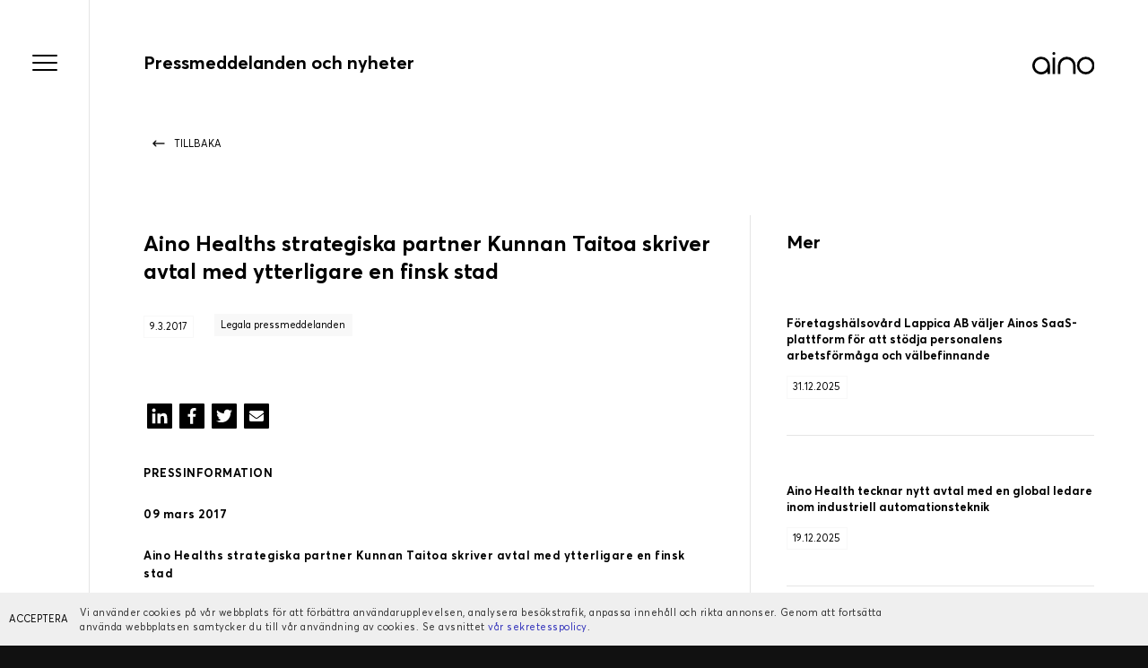

--- FILE ---
content_type: text/html; charset=UTF-8
request_url: https://investors.ainohealth.com/aino-healths-strategiska-partner-kunnan-taitoa-skriver-avtal-med-ytterligare-en-finsk-stad/
body_size: 10832
content:
<!doctype html>
<html lang="sv-SE">
<head>
	<!-- Google tag (gtag.js) -->
<script async src="https://www.googletagmanager.com/gtag/js?id=UA-91608459-3"></script>
<script>
  window.dataLayer = window.dataLayer || [];
  function gtag(){dataLayer.push(arguments);}
  gtag('js', new Date());

  gtag('config', 'UA-91608459-3');
</script>
	<meta charset="UTF-8">
	<meta name="viewport" content="width=device-width, initial-scale=1">
	<link rel="profile" href="https://gmpg.org/xfn/11">
	<script src="https://www.google.com/recaptcha/api.js" async defer></script>	<meta name='robots' content='index, follow, max-image-preview:large, max-snippet:-1, max-video-preview:-1' />
<link rel="alternate" href="https://investors.ainohealth.com/aino-healths-strategiska-partner-kunnan-taitoa-skriver-avtal-med-ytterligare-en-finsk-stad/" hreflang="sv" />
<link rel="alternate" href="https://investors.ainohealth.com/en/aino-healths-strategic-partner-kunnan-taitoa-signs-agreement-with-another-finnish-city/" hreflang="en" />

	<!-- This site is optimized with the Yoast SEO plugin v20.10 - https://yoast.com/wordpress/plugins/seo/ -->
	<title>Aino Healths strategiska partner Kunnan Taitoa skriver avtal med ytterligare en finsk stad - Aino</title>
	<link rel="canonical" href="https://investors.ainohealth.com/aino-healths-strategiska-partner-kunnan-taitoa-skriver-avtal-med-ytterligare-en-finsk-stad/" />
	<meta property="og:locale" content="sv_SE" />
	<meta property="og:locale:alternate" content="en_GB" />
	<meta property="og:type" content="article" />
	<meta property="og:title" content="Aino Healths strategiska partner Kunnan Taitoa skriver avtal med ytterligare en finsk stad - Aino" />
	<meta property="og:description" content="PRESSINFORMATION 09 mars 2017 Aino Healths strategiska partner Kunnan Taitoa skriver avtal med ytterligare en finsk stad Efter endast två veckors samarbete har Kunnan Taitoa skrivit sitt andra avtal för Aino HealthManager. Avtalet är med staden Rovaniemi och Aino Healths service kommer bland annat att ge värdefulla insikter kring de anställdas sjukfrånvaro med målet att [&hellip;]" />
	<meta property="og:url" content="https://investors.ainohealth.com/aino-healths-strategiska-partner-kunnan-taitoa-skriver-avtal-med-ytterligare-en-finsk-stad/" />
	<meta property="og:site_name" content="Aino" />
	<meta property="article:publisher" content="https://www.facebook.com/ainohealth" />
	<meta property="article:published_time" content="2017-03-09T11:36:15+00:00" />
	<meta property="article:modified_time" content="2018-12-04T12:54:38+00:00" />
	<meta name="author" content="jukka" />
	<meta name="twitter:card" content="summary_large_image" />
	<meta name="twitter:label1" content="Skriven av" />
	<meta name="twitter:data1" content="jukka" />
	<meta name="twitter:label2" content="Beräknad lästid" />
	<meta name="twitter:data2" content="3 minuter" />
	<script type="application/ld+json" class="yoast-schema-graph">{"@context":"https://schema.org","@graph":[{"@type":"Article","@id":"https://investors.ainohealth.com/aino-healths-strategiska-partner-kunnan-taitoa-skriver-avtal-med-ytterligare-en-finsk-stad/#article","isPartOf":{"@id":"https://investors.ainohealth.com/aino-healths-strategiska-partner-kunnan-taitoa-skriver-avtal-med-ytterligare-en-finsk-stad/"},"author":{"name":"jukka","@id":"https://investors.ainohealth.com/#/schema/person/384ff6d2ed126b467fccb3b5445eaff1"},"headline":"Aino Healths strategiska partner Kunnan Taitoa skriver avtal med ytterligare en finsk stad","datePublished":"2017-03-09T11:36:15+00:00","dateModified":"2018-12-04T12:54:38+00:00","mainEntityOfPage":{"@id":"https://investors.ainohealth.com/aino-healths-strategiska-partner-kunnan-taitoa-skriver-avtal-med-ytterligare-en-finsk-stad/"},"wordCount":537,"commentCount":0,"publisher":{"@id":"https://investors.ainohealth.com/#organization"},"keywords":["Legala pressmeddelanden"],"articleSection":["Pressmeddelanden och nyheter"],"inLanguage":"sv-SE","potentialAction":[{"@type":"CommentAction","name":"Comment","target":["https://investors.ainohealth.com/aino-healths-strategiska-partner-kunnan-taitoa-skriver-avtal-med-ytterligare-en-finsk-stad/#respond"]}]},{"@type":"WebPage","@id":"https://investors.ainohealth.com/aino-healths-strategiska-partner-kunnan-taitoa-skriver-avtal-med-ytterligare-en-finsk-stad/","url":"https://investors.ainohealth.com/aino-healths-strategiska-partner-kunnan-taitoa-skriver-avtal-med-ytterligare-en-finsk-stad/","name":"Aino Healths strategiska partner Kunnan Taitoa skriver avtal med ytterligare en finsk stad - Aino","isPartOf":{"@id":"https://investors.ainohealth.com/#website"},"datePublished":"2017-03-09T11:36:15+00:00","dateModified":"2018-12-04T12:54:38+00:00","breadcrumb":{"@id":"https://investors.ainohealth.com/aino-healths-strategiska-partner-kunnan-taitoa-skriver-avtal-med-ytterligare-en-finsk-stad/#breadcrumb"},"inLanguage":"sv-SE","potentialAction":[{"@type":"ReadAction","target":["https://investors.ainohealth.com/aino-healths-strategiska-partner-kunnan-taitoa-skriver-avtal-med-ytterligare-en-finsk-stad/"]}]},{"@type":"BreadcrumbList","@id":"https://investors.ainohealth.com/aino-healths-strategiska-partner-kunnan-taitoa-skriver-avtal-med-ytterligare-en-finsk-stad/#breadcrumb","itemListElement":[{"@type":"ListItem","position":1,"name":"Home","item":"https://investors.ainohealth.com/"},{"@type":"ListItem","position":2,"name":"Aino Healths strategiska partner Kunnan Taitoa skriver avtal med ytterligare en finsk stad"}]},{"@type":"WebSite","@id":"https://investors.ainohealth.com/#website","url":"https://investors.ainohealth.com/","name":"Aino","description":"For Investors","publisher":{"@id":"https://investors.ainohealth.com/#organization"},"potentialAction":[{"@type":"SearchAction","target":{"@type":"EntryPoint","urlTemplate":"https://investors.ainohealth.com/?s={search_term_string}"},"query-input":"required name=search_term_string"}],"inLanguage":"sv-SE"},{"@type":"Organization","@id":"https://investors.ainohealth.com/#organization","name":"Aino Health","url":"https://investors.ainohealth.com/","logo":{"@type":"ImageObject","inLanguage":"sv-SE","@id":"https://investors.ainohealth.com/#/schema/logo/image/","url":"https://investors.ainohealth.com/wp-content/uploads/2018/11/logo_small.png","contentUrl":"https://investors.ainohealth.com/wp-content/uploads/2018/11/logo_small.png","width":211,"height":76,"caption":"Aino Health"},"image":{"@id":"https://investors.ainohealth.com/#/schema/logo/image/"},"sameAs":["https://www.facebook.com/ainohealth","https://www.linkedin.com/company/ainoproductivity/"]},{"@type":"Person","@id":"https://investors.ainohealth.com/#/schema/person/384ff6d2ed126b467fccb3b5445eaff1","name":"jukka","url":"https://investors.ainohealth.com/author/jukka/"}]}</script>
	<!-- / Yoast SEO plugin. -->


<link rel='dns-prefetch' href='//static.addtoany.com' />
<link rel="alternate" type="application/rss+xml" title="Aino &raquo; Webbflöde" href="https://investors.ainohealth.com/feed/" />
<link rel="alternate" type="application/rss+xml" title="Aino &raquo; kommentarsflöde" href="https://investors.ainohealth.com/comments/feed/" />
<link rel="alternate" type="application/rss+xml" title="Aino &raquo; Aino Healths strategiska partner Kunnan Taitoa skriver avtal med ytterligare en finsk stad kommentarsflöde" href="https://investors.ainohealth.com/aino-healths-strategiska-partner-kunnan-taitoa-skriver-avtal-med-ytterligare-en-finsk-stad/feed/" />
<script type="text/javascript">
window._wpemojiSettings = {"baseUrl":"https:\/\/s.w.org\/images\/core\/emoji\/14.0.0\/72x72\/","ext":".png","svgUrl":"https:\/\/s.w.org\/images\/core\/emoji\/14.0.0\/svg\/","svgExt":".svg","source":{"concatemoji":"https:\/\/investors.ainohealth.com\/wp-includes\/js\/wp-emoji-release.min.js"}};
/*! This file is auto-generated */
!function(e,a,t){var n,r,o,i=a.createElement("canvas"),p=i.getContext&&i.getContext("2d");function s(e,t){p.clearRect(0,0,i.width,i.height),p.fillText(e,0,0);e=i.toDataURL();return p.clearRect(0,0,i.width,i.height),p.fillText(t,0,0),e===i.toDataURL()}function c(e){var t=a.createElement("script");t.src=e,t.defer=t.type="text/javascript",a.getElementsByTagName("head")[0].appendChild(t)}for(o=Array("flag","emoji"),t.supports={everything:!0,everythingExceptFlag:!0},r=0;r<o.length;r++)t.supports[o[r]]=function(e){if(p&&p.fillText)switch(p.textBaseline="top",p.font="600 32px Arial",e){case"flag":return s("\ud83c\udff3\ufe0f\u200d\u26a7\ufe0f","\ud83c\udff3\ufe0f\u200b\u26a7\ufe0f")?!1:!s("\ud83c\uddfa\ud83c\uddf3","\ud83c\uddfa\u200b\ud83c\uddf3")&&!s("\ud83c\udff4\udb40\udc67\udb40\udc62\udb40\udc65\udb40\udc6e\udb40\udc67\udb40\udc7f","\ud83c\udff4\u200b\udb40\udc67\u200b\udb40\udc62\u200b\udb40\udc65\u200b\udb40\udc6e\u200b\udb40\udc67\u200b\udb40\udc7f");case"emoji":return!s("\ud83e\udef1\ud83c\udffb\u200d\ud83e\udef2\ud83c\udfff","\ud83e\udef1\ud83c\udffb\u200b\ud83e\udef2\ud83c\udfff")}return!1}(o[r]),t.supports.everything=t.supports.everything&&t.supports[o[r]],"flag"!==o[r]&&(t.supports.everythingExceptFlag=t.supports.everythingExceptFlag&&t.supports[o[r]]);t.supports.everythingExceptFlag=t.supports.everythingExceptFlag&&!t.supports.flag,t.DOMReady=!1,t.readyCallback=function(){t.DOMReady=!0},t.supports.everything||(n=function(){t.readyCallback()},a.addEventListener?(a.addEventListener("DOMContentLoaded",n,!1),e.addEventListener("load",n,!1)):(e.attachEvent("onload",n),a.attachEvent("onreadystatechange",function(){"complete"===a.readyState&&t.readyCallback()})),(e=t.source||{}).concatemoji?c(e.concatemoji):e.wpemoji&&e.twemoji&&(c(e.twemoji),c(e.wpemoji)))}(window,document,window._wpemojiSettings);
</script>
<style type="text/css">
img.wp-smiley,
img.emoji {
	display: inline !important;
	border: none !important;
	box-shadow: none !important;
	height: 1em !important;
	width: 1em !important;
	margin: 0 0.07em !important;
	vertical-align: -0.1em !important;
	background: none !important;
	padding: 0 !important;
}
</style>
	<link rel='stylesheet' id='mfn-wp-plugin-mfn-archive-css-css' href='https://investors.ainohealth.com/wp-content/plugins/mfn-wp-plugin/widgets/mfn_archive/css/mfn-archive.css' type='text/css' media='all' />
<link rel='stylesheet' id='mfn-wp-plugin-mfn-news-list-css-css' href='https://investors.ainohealth.com/wp-content/plugins/mfn-wp-plugin/widgets/mfn_news_feed/css/mfn-news-feed.css' type='text/css' media='all' />
<link rel='stylesheet' id='wp-block-library-css' href='https://investors.ainohealth.com/wp-includes/css/dist/block-library/style.min.css' type='text/css' media='all' />
<link rel='stylesheet' id='classic-theme-styles-css' href='https://investors.ainohealth.com/wp-includes/css/classic-themes.min.css' type='text/css' media='all' />
<style id='global-styles-inline-css' type='text/css'>
body{--wp--preset--color--black: #000000;--wp--preset--color--cyan-bluish-gray: #abb8c3;--wp--preset--color--white: #ffffff;--wp--preset--color--pale-pink: #f78da7;--wp--preset--color--vivid-red: #cf2e2e;--wp--preset--color--luminous-vivid-orange: #ff6900;--wp--preset--color--luminous-vivid-amber: #fcb900;--wp--preset--color--light-green-cyan: #7bdcb5;--wp--preset--color--vivid-green-cyan: #00d084;--wp--preset--color--pale-cyan-blue: #8ed1fc;--wp--preset--color--vivid-cyan-blue: #0693e3;--wp--preset--color--vivid-purple: #9b51e0;--wp--preset--gradient--vivid-cyan-blue-to-vivid-purple: linear-gradient(135deg,rgba(6,147,227,1) 0%,rgb(155,81,224) 100%);--wp--preset--gradient--light-green-cyan-to-vivid-green-cyan: linear-gradient(135deg,rgb(122,220,180) 0%,rgb(0,208,130) 100%);--wp--preset--gradient--luminous-vivid-amber-to-luminous-vivid-orange: linear-gradient(135deg,rgba(252,185,0,1) 0%,rgba(255,105,0,1) 100%);--wp--preset--gradient--luminous-vivid-orange-to-vivid-red: linear-gradient(135deg,rgba(255,105,0,1) 0%,rgb(207,46,46) 100%);--wp--preset--gradient--very-light-gray-to-cyan-bluish-gray: linear-gradient(135deg,rgb(238,238,238) 0%,rgb(169,184,195) 100%);--wp--preset--gradient--cool-to-warm-spectrum: linear-gradient(135deg,rgb(74,234,220) 0%,rgb(151,120,209) 20%,rgb(207,42,186) 40%,rgb(238,44,130) 60%,rgb(251,105,98) 80%,rgb(254,248,76) 100%);--wp--preset--gradient--blush-light-purple: linear-gradient(135deg,rgb(255,206,236) 0%,rgb(152,150,240) 100%);--wp--preset--gradient--blush-bordeaux: linear-gradient(135deg,rgb(254,205,165) 0%,rgb(254,45,45) 50%,rgb(107,0,62) 100%);--wp--preset--gradient--luminous-dusk: linear-gradient(135deg,rgb(255,203,112) 0%,rgb(199,81,192) 50%,rgb(65,88,208) 100%);--wp--preset--gradient--pale-ocean: linear-gradient(135deg,rgb(255,245,203) 0%,rgb(182,227,212) 50%,rgb(51,167,181) 100%);--wp--preset--gradient--electric-grass: linear-gradient(135deg,rgb(202,248,128) 0%,rgb(113,206,126) 100%);--wp--preset--gradient--midnight: linear-gradient(135deg,rgb(2,3,129) 0%,rgb(40,116,252) 100%);--wp--preset--duotone--dark-grayscale: url('#wp-duotone-dark-grayscale');--wp--preset--duotone--grayscale: url('#wp-duotone-grayscale');--wp--preset--duotone--purple-yellow: url('#wp-duotone-purple-yellow');--wp--preset--duotone--blue-red: url('#wp-duotone-blue-red');--wp--preset--duotone--midnight: url('#wp-duotone-midnight');--wp--preset--duotone--magenta-yellow: url('#wp-duotone-magenta-yellow');--wp--preset--duotone--purple-green: url('#wp-duotone-purple-green');--wp--preset--duotone--blue-orange: url('#wp-duotone-blue-orange');--wp--preset--font-size--small: 13px;--wp--preset--font-size--medium: 20px;--wp--preset--font-size--large: 36px;--wp--preset--font-size--x-large: 42px;--wp--preset--spacing--20: 0.44rem;--wp--preset--spacing--30: 0.67rem;--wp--preset--spacing--40: 1rem;--wp--preset--spacing--50: 1.5rem;--wp--preset--spacing--60: 2.25rem;--wp--preset--spacing--70: 3.38rem;--wp--preset--spacing--80: 5.06rem;--wp--preset--shadow--natural: 6px 6px 9px rgba(0, 0, 0, 0.2);--wp--preset--shadow--deep: 12px 12px 50px rgba(0, 0, 0, 0.4);--wp--preset--shadow--sharp: 6px 6px 0px rgba(0, 0, 0, 0.2);--wp--preset--shadow--outlined: 6px 6px 0px -3px rgba(255, 255, 255, 1), 6px 6px rgba(0, 0, 0, 1);--wp--preset--shadow--crisp: 6px 6px 0px rgba(0, 0, 0, 1);}:where(.is-layout-flex){gap: 0.5em;}body .is-layout-flow > .alignleft{float: left;margin-inline-start: 0;margin-inline-end: 2em;}body .is-layout-flow > .alignright{float: right;margin-inline-start: 2em;margin-inline-end: 0;}body .is-layout-flow > .aligncenter{margin-left: auto !important;margin-right: auto !important;}body .is-layout-constrained > .alignleft{float: left;margin-inline-start: 0;margin-inline-end: 2em;}body .is-layout-constrained > .alignright{float: right;margin-inline-start: 2em;margin-inline-end: 0;}body .is-layout-constrained > .aligncenter{margin-left: auto !important;margin-right: auto !important;}body .is-layout-constrained > :where(:not(.alignleft):not(.alignright):not(.alignfull)){max-width: var(--wp--style--global--content-size);margin-left: auto !important;margin-right: auto !important;}body .is-layout-constrained > .alignwide{max-width: var(--wp--style--global--wide-size);}body .is-layout-flex{display: flex;}body .is-layout-flex{flex-wrap: wrap;align-items: center;}body .is-layout-flex > *{margin: 0;}:where(.wp-block-columns.is-layout-flex){gap: 2em;}.has-black-color{color: var(--wp--preset--color--black) !important;}.has-cyan-bluish-gray-color{color: var(--wp--preset--color--cyan-bluish-gray) !important;}.has-white-color{color: var(--wp--preset--color--white) !important;}.has-pale-pink-color{color: var(--wp--preset--color--pale-pink) !important;}.has-vivid-red-color{color: var(--wp--preset--color--vivid-red) !important;}.has-luminous-vivid-orange-color{color: var(--wp--preset--color--luminous-vivid-orange) !important;}.has-luminous-vivid-amber-color{color: var(--wp--preset--color--luminous-vivid-amber) !important;}.has-light-green-cyan-color{color: var(--wp--preset--color--light-green-cyan) !important;}.has-vivid-green-cyan-color{color: var(--wp--preset--color--vivid-green-cyan) !important;}.has-pale-cyan-blue-color{color: var(--wp--preset--color--pale-cyan-blue) !important;}.has-vivid-cyan-blue-color{color: var(--wp--preset--color--vivid-cyan-blue) !important;}.has-vivid-purple-color{color: var(--wp--preset--color--vivid-purple) !important;}.has-black-background-color{background-color: var(--wp--preset--color--black) !important;}.has-cyan-bluish-gray-background-color{background-color: var(--wp--preset--color--cyan-bluish-gray) !important;}.has-white-background-color{background-color: var(--wp--preset--color--white) !important;}.has-pale-pink-background-color{background-color: var(--wp--preset--color--pale-pink) !important;}.has-vivid-red-background-color{background-color: var(--wp--preset--color--vivid-red) !important;}.has-luminous-vivid-orange-background-color{background-color: var(--wp--preset--color--luminous-vivid-orange) !important;}.has-luminous-vivid-amber-background-color{background-color: var(--wp--preset--color--luminous-vivid-amber) !important;}.has-light-green-cyan-background-color{background-color: var(--wp--preset--color--light-green-cyan) !important;}.has-vivid-green-cyan-background-color{background-color: var(--wp--preset--color--vivid-green-cyan) !important;}.has-pale-cyan-blue-background-color{background-color: var(--wp--preset--color--pale-cyan-blue) !important;}.has-vivid-cyan-blue-background-color{background-color: var(--wp--preset--color--vivid-cyan-blue) !important;}.has-vivid-purple-background-color{background-color: var(--wp--preset--color--vivid-purple) !important;}.has-black-border-color{border-color: var(--wp--preset--color--black) !important;}.has-cyan-bluish-gray-border-color{border-color: var(--wp--preset--color--cyan-bluish-gray) !important;}.has-white-border-color{border-color: var(--wp--preset--color--white) !important;}.has-pale-pink-border-color{border-color: var(--wp--preset--color--pale-pink) !important;}.has-vivid-red-border-color{border-color: var(--wp--preset--color--vivid-red) !important;}.has-luminous-vivid-orange-border-color{border-color: var(--wp--preset--color--luminous-vivid-orange) !important;}.has-luminous-vivid-amber-border-color{border-color: var(--wp--preset--color--luminous-vivid-amber) !important;}.has-light-green-cyan-border-color{border-color: var(--wp--preset--color--light-green-cyan) !important;}.has-vivid-green-cyan-border-color{border-color: var(--wp--preset--color--vivid-green-cyan) !important;}.has-pale-cyan-blue-border-color{border-color: var(--wp--preset--color--pale-cyan-blue) !important;}.has-vivid-cyan-blue-border-color{border-color: var(--wp--preset--color--vivid-cyan-blue) !important;}.has-vivid-purple-border-color{border-color: var(--wp--preset--color--vivid-purple) !important;}.has-vivid-cyan-blue-to-vivid-purple-gradient-background{background: var(--wp--preset--gradient--vivid-cyan-blue-to-vivid-purple) !important;}.has-light-green-cyan-to-vivid-green-cyan-gradient-background{background: var(--wp--preset--gradient--light-green-cyan-to-vivid-green-cyan) !important;}.has-luminous-vivid-amber-to-luminous-vivid-orange-gradient-background{background: var(--wp--preset--gradient--luminous-vivid-amber-to-luminous-vivid-orange) !important;}.has-luminous-vivid-orange-to-vivid-red-gradient-background{background: var(--wp--preset--gradient--luminous-vivid-orange-to-vivid-red) !important;}.has-very-light-gray-to-cyan-bluish-gray-gradient-background{background: var(--wp--preset--gradient--very-light-gray-to-cyan-bluish-gray) !important;}.has-cool-to-warm-spectrum-gradient-background{background: var(--wp--preset--gradient--cool-to-warm-spectrum) !important;}.has-blush-light-purple-gradient-background{background: var(--wp--preset--gradient--blush-light-purple) !important;}.has-blush-bordeaux-gradient-background{background: var(--wp--preset--gradient--blush-bordeaux) !important;}.has-luminous-dusk-gradient-background{background: var(--wp--preset--gradient--luminous-dusk) !important;}.has-pale-ocean-gradient-background{background: var(--wp--preset--gradient--pale-ocean) !important;}.has-electric-grass-gradient-background{background: var(--wp--preset--gradient--electric-grass) !important;}.has-midnight-gradient-background{background: var(--wp--preset--gradient--midnight) !important;}.has-small-font-size{font-size: var(--wp--preset--font-size--small) !important;}.has-medium-font-size{font-size: var(--wp--preset--font-size--medium) !important;}.has-large-font-size{font-size: var(--wp--preset--font-size--large) !important;}.has-x-large-font-size{font-size: var(--wp--preset--font-size--x-large) !important;}
.wp-block-navigation a:where(:not(.wp-element-button)){color: inherit;}
:where(.wp-block-columns.is-layout-flex){gap: 2em;}
.wp-block-pullquote{font-size: 1.5em;line-height: 1.6;}
</style>
<link rel='stylesheet' id='mfn-wp-plugin-css' href='https://investors.ainohealth.com/wp-content/plugins/mfn-wp-plugin/public/css/mfn-wp-plugin-public.css' type='text/css' media='all' />
<link rel='stylesheet' id='digimoguli-style-css' href='https://investors.ainohealth.com/wp-content/themes/digimoguli/style.css' type='text/css' media='all' />
<link rel='stylesheet' id='enqueue-that-css-css' href='https://investors.ainohealth.com/wp-content/themes/digimoguli/css/main.css' type='text/css' media='all' />
<link rel='stylesheet' id='addtoany-css' href='https://investors.ainohealth.com/wp-content/plugins/add-to-any/addtoany.min.css' type='text/css' media='all' />
<style id='addtoany-inline-css' type='text/css'>
.addtoany_content {
    clear: both;
    margin: 32px 0;
}
</style>
<script type='text/javascript' id='addtoany-core-js-before'>
window.a2a_config=window.a2a_config||{};a2a_config.callbacks=[];a2a_config.overlays=[];a2a_config.templates={};a2a_localize = {
	Share: "Dela",
	Save: "Spara",
	Subscribe: "Prenumerera",
	Email: "E-post",
	Bookmark: "Bokmärk",
	ShowAll: "Visa alla",
	ShowLess: "Visa färre",
	FindServices: "Hitta tjänst(er)",
	FindAnyServiceToAddTo: "Hitta direkt en tjänst att lägga till",
	PoweredBy: "Drivs av",
	ShareViaEmail: "Dela via e-post",
	SubscribeViaEmail: "Prenumerera via e-post",
	BookmarkInYourBrowser: "Lägg till som bokmärke i din webbläsare",
	BookmarkInstructions: "Tryck Ctrl+D eller \u2318+D för att lägga till denna sida som bokmärke",
	AddToYourFavorites: "Lägg till i dina favoriter",
	SendFromWebOrProgram: "Skicka från valfri e-postadress eller e-postprogram",
	EmailProgram: "E-postprogram",
	More: "Mer&#8230;",
	ThanksForSharing: "Tack för att du delar!",
	ThanksForFollowing: "Tack för att du följer!"
};
</script>
<script type='text/javascript' async src='https://static.addtoany.com/menu/page.js' id='addtoany-core-js'></script>
<script type='text/javascript' src='https://investors.ainohealth.com/wp-includes/js/jquery/jquery.min.js' id='jquery-core-js'></script>
<script type='text/javascript' src='https://investors.ainohealth.com/wp-includes/js/jquery/jquery-migrate.min.js' id='jquery-migrate-js'></script>
<script type='text/javascript' async src='https://investors.ainohealth.com/wp-content/plugins/add-to-any/addtoany.min.js' id='addtoany-jquery-js'></script>
<script type='text/javascript' src='https://investors.ainohealth.com/wp-content/plugins/mfn-wp-plugin/public/js/mfn-wp-plugin-public.js' id='mfn-wp-plugin-js'></script>
<link rel="https://api.w.org/" href="https://investors.ainohealth.com/wp-json/" /><link rel="alternate" type="application/json" href="https://investors.ainohealth.com/wp-json/wp/v2/posts/486" /><link rel="EditURI" type="application/rsd+xml" title="RSD" href="https://investors.ainohealth.com/xmlrpc.php?rsd" />
<link rel="wlwmanifest" type="application/wlwmanifest+xml" href="https://investors.ainohealth.com/wp-includes/wlwmanifest.xml" />
<meta name="generator" content="WordPress 6.2.8" />
<link rel='shortlink' href='https://investors.ainohealth.com/?p=486' />
<link rel="alternate" type="application/json+oembed" href="https://investors.ainohealth.com/wp-json/oembed/1.0/embed?url=https%3A%2F%2Finvestors.ainohealth.com%2Faino-healths-strategiska-partner-kunnan-taitoa-skriver-avtal-med-ytterligare-en-finsk-stad%2F" />
<link rel="alternate" type="text/xml+oembed" href="https://investors.ainohealth.com/wp-json/oembed/1.0/embed?url=https%3A%2F%2Finvestors.ainohealth.com%2Faino-healths-strategiska-partner-kunnan-taitoa-skriver-avtal-med-ytterligare-en-finsk-stad%2F&#038;format=xml" />
  <link rel="stylesheet" href="https://investors.ainohealth.com/wp-content/plugins/cookienauha/css/style.css">
  <!-- Google Tag Manager -->
  <script>(function(w,d,s,l,i){w[l]=w[l]||[];w[l].push({'gtm.start':
  new Date().getTime(),event:'gtm.js'});var f=d.getElementsByTagName(s)[0],
  j=d.createElement(s),dl=l!='dataLayer'?'&l='+l:'';j.async=true;j.src=
  'https://www.googletagmanager.com/gtm.js?id='+i+dl;f.parentNode.insertBefore(j,f);
  })(window,document,'script','dataLayer','GTM-5PFXDZF');</script>
  <!-- End Google Tag Manager -->
<link rel="pingback" href="https://investors.ainohealth.com/xmlrpc.php"><?php echo do_shortcode('[mfn_stock_price_widget lang="sv" showisin="true" showcurrency="true" showchange="true" showpercent="true" showchart="true" chartcolor="#BD2C30"]'); ?>
<link rel="icon" href="https://investors.ainohealth.com/wp-content/uploads/2018/12/aino4investors_Fav-ICON.png" sizes="32x32" />
<link rel="icon" href="https://investors.ainohealth.com/wp-content/uploads/2018/12/aino4investors_Fav-ICON.png" sizes="192x192" />
<link rel="apple-touch-icon" href="https://investors.ainohealth.com/wp-content/uploads/2018/12/aino4investors_Fav-ICON.png" />
<meta name="msapplication-TileImage" content="https://investors.ainohealth.com/wp-content/uploads/2018/12/aino4investors_Fav-ICON.png" />
		<style type="text/css" id="wp-custom-css">
			.home .page-title {
	display: none;
}		</style>
				<meta name="google-site-verification" content="tydEIlldgKySLpZmBPTEfRI04oO8T4ig3QICQ1G5-uo" />
</head>

<body id="site__body" class="post-template-default single single-post postid-486 single-format-standard">
	
		<div class="menubar">
			<button class="navbar-toggler pull" type="button" data-toggle="collapse" data-target="#site__body" aria-controls="#site__body" aria-expanded="false" aria-label="Toggle navigation">
				<span></span>
				<span></span>
				<span></span>
			</button>
		</div>

		<div id="navbar__container" class="navbar__container desktop">
			<nav id="menubar-desktop" class="navbar" role="navigation">
				<div class="main-menu-container">

					<div id="navbar__language__desktop" class="navbar__language"><ul id="menu-language-menu" class="nav"><li itemscope="itemscope" itemtype="https://www.schema.org/SiteNavigationElement" id="menu-item-134" class="pll-parent-menu-item menu-item menu-item-type-custom menu-item-object-custom current-menu-parent menu-item-has-children dropdown active menu-item-134 nav-item"><a title="Swe" href="#" data-toggle="dropdown" aria-haspopup="true" aria-expanded="false" class="dropdown-toggle nav-link" id="menu-item-dropdown-134">Swe</a>
<ul class="dropdown-menu" aria-labelledby="menu-item-dropdown-134" role="menu">
	<li itemscope="itemscope" itemtype="https://www.schema.org/SiteNavigationElement" id="menu-item-134-sv" class="lang-item lang-item-3 lang-item-sv current-lang lang-item-first menu-item menu-item-type-custom menu-item-object-custom menu-item-134-sv nav-item"><a title="Swe" href="https://investors.ainohealth.com/aino-healths-strategiska-partner-kunnan-taitoa-skriver-avtal-med-ytterligare-en-finsk-stad/" class="dropdown-item" hreflang="sv-SE" lang="sv-SE">Swe</a></li>
	<li itemscope="itemscope" itemtype="https://www.schema.org/SiteNavigationElement" id="menu-item-134-en" class="lang-item lang-item-6 lang-item-en menu-item menu-item-type-custom menu-item-object-custom menu-item-134-en nav-item"><a title="Eng" href="https://investors.ainohealth.com/en/aino-healths-strategic-partner-kunnan-taitoa-signs-agreement-with-another-finnish-city/" class="dropdown-item" hreflang="en-GB" lang="en-GB">Eng</a></li>
</ul>
</li>
</ul></div>					<div id="navbar__main__desktop" class="navbar__main"><ul id="menu-main-menu-black" class="nav main__nav"><li itemscope="itemscope" itemtype="https://www.schema.org/SiteNavigationElement" id="menu-item-943" class="menu-item menu-item-type-post_type menu-item-object-page menu-item-home menu-item-943 nav-item"><a title="  Hem" href="https://investors.ainohealth.com/" class="nav-link"><div class="icon"><i class="static menu__icon" style="background-image: url(https://investors.ainohealth.com/wp-content/uploads/2018/12/home_w.png);"></i><i class="animated menu__icon" style="background-image: url(https://investors.ainohealth.com/wp-content/uploads/2018/12/home_hover.png);"></i></div> Hem</a></li>
<li itemscope="itemscope" itemtype="https://www.schema.org/SiteNavigationElement" id="menu-item-347" class="menu-item menu-item-type-post_type menu-item-object-page menu-item-347 nav-item"><a title="  Prenumerera på nyheter från Aino Health" href="https://investors.ainohealth.com/subscribe/" class="nav-link"><div class="icon"><i class="static menu__icon" style="background-image: url(https://investors.ainohealth.com/wp-content/uploads/2018/11/signup_w-2.png);"></i><i class="animated menu__icon" style="background-image: url();"></i></div> Prenumerera på nyheter från Aino Health</a></li>
<li itemscope="itemscope" itemtype="https://www.schema.org/SiteNavigationElement" id="menu-item-351" class="menu-item menu-item-type-taxonomy menu-item-object-category current-post-ancestor current-menu-parent current-post-parent active menu-item-351 nav-item"><a title="  Pressmeddelanden och nyheter" href="https://investors.ainohealth.com/category/pressmeddelanden/" class="nav-link"><div class="icon"><i class="static menu__icon" style="background-image: url(https://investors.ainohealth.com/wp-content/uploads/2018/11/press_w.png);"></i><i class="animated menu__icon" style="background-image: url();"></i></div> Pressmeddelanden och nyheter</a></li>
<li itemscope="itemscope" itemtype="https://www.schema.org/SiteNavigationElement" id="menu-item-414" class="menu-item menu-item-type-post_type menu-item-object-page menu-item-414 nav-item"><a title="  Rapporter och dokument" href="https://investors.ainohealth.com/rapporter-och-dokument/" class="nav-link"><div class="icon"><i class="static menu__icon" style="background-image: url(https://investors.ainohealth.com/wp-content/uploads/2018/11/raporter_w-2.png);"></i><i class="animated menu__icon" style="background-image: url();"></i></div> Rapporter och dokument</a></li>
<li itemscope="itemscope" itemtype="https://www.schema.org/SiteNavigationElement" id="menu-item-882" class="menu-item menu-item-type-post_type menu-item-object-page menu-item-882 nav-item"><a title="  Videos – Aino förklarar" href="https://investors.ainohealth.com/videos-aino-forklarar/" class="nav-link"><div class="icon"><i class="static menu__icon" style="background-image: url(https://investors.ainohealth.com/wp-content/uploads/2018/11/videos_w-2.png);"></i><i class="animated menu__icon" style="background-image: url();"></i></div> Videos – Aino förklarar</a></li>
<li itemscope="itemscope" itemtype="https://www.schema.org/SiteNavigationElement" id="menu-item-612" class="menu-item menu-item-type-post_type menu-item-object-page menu-item-612 nav-item"><a title="  Koncernstruktur" href="https://investors.ainohealth.com/koncernstruktur/" class="nav-link"><div class="icon"><i class="static menu__icon" style="background-image: url(https://investors.ainohealth.com/wp-content/uploads/2018/11/koncern_w-2.png);"></i><i class="animated menu__icon" style="background-image: url();"></i></div> Koncernstruktur</a></li>
<li itemscope="itemscope" itemtype="https://www.schema.org/SiteNavigationElement" id="menu-item-675" class="menu-item menu-item-type-post_type menu-item-object-page menu-item-675 nav-item"><a title="  Styrelse och VD" href="https://investors.ainohealth.com/en/styrelse-och-ledningsgrupp/" class="nav-link"><div class="icon"><i class="static menu__icon" style="background-image: url(https://investors.ainohealth.com/wp-content/uploads/2018/11/styrelse_w-2.png);"></i><i class="animated menu__icon" style="background-image: url();"></i></div> Styrelse och VD</a></li>
<li itemscope="itemscope" itemtype="https://www.schema.org/SiteNavigationElement" id="menu-item-695" class="menu-item menu-item-type-post_type menu-item-object-page menu-item-695 nav-item"><a title="  Revisor" href="https://investors.ainohealth.com/revisor/" class="nav-link"><div class="icon"><i class="static menu__icon" style="background-image: url(https://investors.ainohealth.com/wp-content/uploads/2018/11/revisor_w-2.png);"></i><i class="animated menu__icon" style="background-image: url();"></i></div> Revisor</a></li>
<li itemscope="itemscope" itemtype="https://www.schema.org/SiteNavigationElement" id="menu-item-704" class="menu-item menu-item-type-post_type menu-item-object-page menu-item-704 nav-item"><a title="  Certified Adviser" href="https://investors.ainohealth.com/certified-adviser/" class="nav-link"><div class="icon"><i class="static menu__icon" style="background-image: url(https://investors.ainohealth.com/wp-content/uploads/2018/11/adviser_w-2.png);"></i><i class="animated menu__icon" style="background-image: url();"></i></div> Certified Adviser</a></li>
<li itemscope="itemscope" itemtype="https://www.schema.org/SiteNavigationElement" id="menu-item-424" class="menu-item menu-item-type-post_type menu-item-object-page menu-item-424 nav-item"><a title="  Insyn" href="https://investors.ainohealth.com/insyn/" class="nav-link"><div class="icon"><i class="static menu__icon" style="background-image: url(https://investors.ainohealth.com/wp-content/uploads/2018/11/insyn_w-2.png);"></i><i class="animated menu__icon" style="background-image: url();"></i></div> Insyn</a></li>
<li itemscope="itemscope" itemtype="https://www.schema.org/SiteNavigationElement" id="menu-item-901" class="menu-item menu-item-type-post_type menu-item-object-page menu-item-901 nav-item"><a title="  Aktie- och ägarinformation" href="https://investors.ainohealth.com/en/aktie-och-agarinformation/" class="nav-link"><div class="icon"><i class="static menu__icon" style="background-image: url(https://investors.ainohealth.com/wp-content/uploads/2018/11/aktie_w-2.png);"></i><i class="animated menu__icon" style="background-image: url();"></i></div> Aktie- och ägarinformation</a></li>
<li itemscope="itemscope" itemtype="https://www.schema.org/SiteNavigationElement" id="menu-item-1467" class="menu-item menu-item-type-post_type menu-item-object-page menu-item-1467 nav-item"><a title="  Bolagsstämma" href="https://investors.ainohealth.com/bolagsstamma-2/" class="nav-link"><div class="icon"><i class="static menu__icon" style="background-image: url(https://investors.ainohealth.com/wp-content/uploads/2019/04/Bolagstamma_White.png);"></i><i class="animated menu__icon" style="background-image: url();"></i></div> Bolagsstämma</a></li>
<li class="menu-item-cta"><a class="button cta__button inside__menu" href="http://www.nasdaqomxnordic.com/aktier/microsite?Instrument=SSE130478" target="_blank"><span class="icon__bg"><i class="cta__icon" style="background-image:url(https://investors.ainohealth.com/wp-content/uploads/2018/11/nasdaq_w-1.png);"></i></span><span class="cta__title">Nasdaq Stockholm First North AINO - ISIN: SE000924555</span><span class="icon__bg hide"><i class="cta__icon arrow__icon"></i></span></a></li></ul></div>
				</div>
			</nav>
		</div>

		<div id="page" class="site">

			<header id="header" class="site-header">
				<nav id="menubar" class="navbar" role="navigation">

					<div class="nav-header">

													
						<button class="navbar-toggler" type="button" data-toggle="collapse" data-target="#site__body" aria-controls="#site__body" aria-expanded="false" aria-label="Toggle navigation">
							<span></span>
							<span></span>
							<span></span>
						</button> <span class="menu-title">Menu</span>



															
								<h2 class="page-title">

								Pressmeddelanden och nyheter										
								</h2>

							
													    <a class="navbar-brand desktop" href="/"><img src="https://investors.ainohealth.com/wp-content/themes/digimoguli/assets/logo-aino.svg" alt="Aino" /></a>
							    						
						<div id="navbar__language_front" class="navbar__language header__type"><ul id="menu-language-menu-1" class="nav"><li itemscope="itemscope" itemtype="https://www.schema.org/SiteNavigationElement" class="pll-parent-menu-item menu-item menu-item-type-custom menu-item-object-custom current-menu-parent menu-item-has-children dropdown active menu-item-134 nav-item"><a title="Swe" href="#" data-toggle="dropdown" aria-haspopup="true" aria-expanded="false" class="dropdown-toggle nav-link" id="menu-item-dropdown-134">Swe</a>
<ul class="dropdown-menu" aria-labelledby="menu-item-dropdown-134" role="menu">
	<li itemscope="itemscope" itemtype="https://www.schema.org/SiteNavigationElement" class="lang-item lang-item-3 lang-item-sv current-lang lang-item-first menu-item menu-item-type-custom menu-item-object-custom menu-item-134-sv nav-item"><a title="Swe" href="https://investors.ainohealth.com/aino-healths-strategiska-partner-kunnan-taitoa-skriver-avtal-med-ytterligare-en-finsk-stad/" class="dropdown-item" hreflang="sv-SE" lang="sv-SE">Swe</a></li>
	<li itemscope="itemscope" itemtype="https://www.schema.org/SiteNavigationElement" class="lang-item lang-item-6 lang-item-en menu-item menu-item-type-custom menu-item-object-custom menu-item-134-en nav-item"><a title="Eng" href="https://investors.ainohealth.com/en/aino-healths-strategic-partner-kunnan-taitoa-signs-agreement-with-another-finnish-city/" class="dropdown-item" hreflang="en-GB" lang="en-GB">Eng</a></li>
</ul>
</li>
</ul></div>					</div>
				</nav>

				<div id="navbar__container__mobile" class="navbar__container mobile">

					<div id="navbar__main__mobile" class="navbar__main"><ul id="menu-main-menu-black-1" class="nav main__nav"><li itemscope="itemscope" itemtype="https://www.schema.org/SiteNavigationElement" class="menu-item menu-item-type-post_type menu-item-object-page menu-item-home menu-item-943 nav-item"><a title="  Hem" href="https://investors.ainohealth.com/" class="nav-link"><div class="icon"><i class="static menu__icon" style="background-image: url(https://investors.ainohealth.com/wp-content/uploads/2018/12/home_w.png);"></i><i class="animated menu__icon" style="background-image: url(https://investors.ainohealth.com/wp-content/uploads/2018/12/home_hover.png);"></i></div> Hem</a></li>
<li itemscope="itemscope" itemtype="https://www.schema.org/SiteNavigationElement" class="menu-item menu-item-type-post_type menu-item-object-page menu-item-347 nav-item"><a title="  Prenumerera på nyheter från Aino Health" href="https://investors.ainohealth.com/subscribe/" class="nav-link"><div class="icon"><i class="static menu__icon" style="background-image: url(https://investors.ainohealth.com/wp-content/uploads/2018/11/signup_w-2.png);"></i><i class="animated menu__icon" style="background-image: url();"></i></div> Prenumerera på nyheter från Aino Health</a></li>
<li itemscope="itemscope" itemtype="https://www.schema.org/SiteNavigationElement" class="menu-item menu-item-type-taxonomy menu-item-object-category current-post-ancestor current-menu-parent current-post-parent active menu-item-351 nav-item"><a title="  Pressmeddelanden och nyheter" href="https://investors.ainohealth.com/category/pressmeddelanden/" class="nav-link"><div class="icon"><i class="static menu__icon" style="background-image: url(https://investors.ainohealth.com/wp-content/uploads/2018/11/press_w.png);"></i><i class="animated menu__icon" style="background-image: url();"></i></div> Pressmeddelanden och nyheter</a></li>
<li itemscope="itemscope" itemtype="https://www.schema.org/SiteNavigationElement" class="menu-item menu-item-type-post_type menu-item-object-page menu-item-414 nav-item"><a title="  Rapporter och dokument" href="https://investors.ainohealth.com/rapporter-och-dokument/" class="nav-link"><div class="icon"><i class="static menu__icon" style="background-image: url(https://investors.ainohealth.com/wp-content/uploads/2018/11/raporter_w-2.png);"></i><i class="animated menu__icon" style="background-image: url();"></i></div> Rapporter och dokument</a></li>
<li itemscope="itemscope" itemtype="https://www.schema.org/SiteNavigationElement" class="menu-item menu-item-type-post_type menu-item-object-page menu-item-882 nav-item"><a title="  Videos – Aino förklarar" href="https://investors.ainohealth.com/videos-aino-forklarar/" class="nav-link"><div class="icon"><i class="static menu__icon" style="background-image: url(https://investors.ainohealth.com/wp-content/uploads/2018/11/videos_w-2.png);"></i><i class="animated menu__icon" style="background-image: url();"></i></div> Videos – Aino förklarar</a></li>
<li itemscope="itemscope" itemtype="https://www.schema.org/SiteNavigationElement" class="menu-item menu-item-type-post_type menu-item-object-page menu-item-612 nav-item"><a title="  Koncernstruktur" href="https://investors.ainohealth.com/koncernstruktur/" class="nav-link"><div class="icon"><i class="static menu__icon" style="background-image: url(https://investors.ainohealth.com/wp-content/uploads/2018/11/koncern_w-2.png);"></i><i class="animated menu__icon" style="background-image: url();"></i></div> Koncernstruktur</a></li>
<li itemscope="itemscope" itemtype="https://www.schema.org/SiteNavigationElement" class="menu-item menu-item-type-post_type menu-item-object-page menu-item-675 nav-item"><a title="  Styrelse och VD" href="https://investors.ainohealth.com/en/styrelse-och-ledningsgrupp/" class="nav-link"><div class="icon"><i class="static menu__icon" style="background-image: url(https://investors.ainohealth.com/wp-content/uploads/2018/11/styrelse_w-2.png);"></i><i class="animated menu__icon" style="background-image: url();"></i></div> Styrelse och VD</a></li>
<li itemscope="itemscope" itemtype="https://www.schema.org/SiteNavigationElement" class="menu-item menu-item-type-post_type menu-item-object-page menu-item-695 nav-item"><a title="  Revisor" href="https://investors.ainohealth.com/revisor/" class="nav-link"><div class="icon"><i class="static menu__icon" style="background-image: url(https://investors.ainohealth.com/wp-content/uploads/2018/11/revisor_w-2.png);"></i><i class="animated menu__icon" style="background-image: url();"></i></div> Revisor</a></li>
<li itemscope="itemscope" itemtype="https://www.schema.org/SiteNavigationElement" class="menu-item menu-item-type-post_type menu-item-object-page menu-item-704 nav-item"><a title="  Certified Adviser" href="https://investors.ainohealth.com/certified-adviser/" class="nav-link"><div class="icon"><i class="static menu__icon" style="background-image: url(https://investors.ainohealth.com/wp-content/uploads/2018/11/adviser_w-2.png);"></i><i class="animated menu__icon" style="background-image: url();"></i></div> Certified Adviser</a></li>
<li itemscope="itemscope" itemtype="https://www.schema.org/SiteNavigationElement" class="menu-item menu-item-type-post_type menu-item-object-page menu-item-424 nav-item"><a title="  Insyn" href="https://investors.ainohealth.com/insyn/" class="nav-link"><div class="icon"><i class="static menu__icon" style="background-image: url(https://investors.ainohealth.com/wp-content/uploads/2018/11/insyn_w-2.png);"></i><i class="animated menu__icon" style="background-image: url();"></i></div> Insyn</a></li>
<li itemscope="itemscope" itemtype="https://www.schema.org/SiteNavigationElement" class="menu-item menu-item-type-post_type menu-item-object-page menu-item-901 nav-item"><a title="  Aktie- och ägarinformation" href="https://investors.ainohealth.com/en/aktie-och-agarinformation/" class="nav-link"><div class="icon"><i class="static menu__icon" style="background-image: url(https://investors.ainohealth.com/wp-content/uploads/2018/11/aktie_w-2.png);"></i><i class="animated menu__icon" style="background-image: url();"></i></div> Aktie- och ägarinformation</a></li>
<li itemscope="itemscope" itemtype="https://www.schema.org/SiteNavigationElement" class="menu-item menu-item-type-post_type menu-item-object-page menu-item-1467 nav-item"><a title="  Bolagsstämma" href="https://investors.ainohealth.com/bolagsstamma-2/" class="nav-link"><div class="icon"><i class="static menu__icon" style="background-image: url(https://investors.ainohealth.com/wp-content/uploads/2019/04/Bolagstamma_White.png);"></i><i class="animated menu__icon" style="background-image: url();"></i></div> Bolagsstämma</a></li>
<li class="menu-item-cta"><a class="button cta__button inside__menu" href="http://www.nasdaqomxnordic.com/aktier/microsite?Instrument=SSE130478" target="_blank"><span class="icon__bg"><i class="cta__icon" style="background-image:url(https://investors.ainohealth.com/wp-content/uploads/2018/11/nasdaq_w-1.png);"></i></span><span class="cta__title">Nasdaq Stockholm First North AINO - ISIN: SE000924555</span><span class="icon__bg hide"><i class="cta__icon arrow__icon"></i></span></a></li></ul></div>
				</div>

			</header>
			
			<div id="content" class="site-content">

<div id="primary" class="content-area">
	<main id="main" class="site-main">

			
		

<div class="back-btn">
	<a href="https://investors.ainohealth.com/category/pressmeddelanden/">TILLBAKA</a></div>

<section class="post__layout no_margin_bottom">
	<div class="wrapper">
		<div class="row col__width__100 col__count__70-30">
			
			<div class="col">
				<article id="post-486" class="post-486 post type-post status-publish format-standard hentry category-pressmeddelanden tag-legala-pressmeddelanden">
							<header>

							<h1 class="entry-title">Aino Healths strategiska partner Kunnan Taitoa skriver avtal med ytterligare en finsk stad</h1>
																<div class="post__info">
										<span class="posted-on"><time class="entry-date published" datetime="2017-03-09T13:36:15+02:00">9.3.2017</time><time class="updated" datetime="2018-12-04T14:54:38+02:00">4.12.2018</time></span>

										<ul class="post-tags"><li>Legala pressmeddelanden</li></ul>									</div>
															</header>
														<div class="text">
							<div class="addtoany_share_save_container addtoany_content addtoany_content_top"><div class="a2a_kit a2a_kit_size_28 addtoany_list" data-a2a-url="https://investors.ainohealth.com/aino-healths-strategiska-partner-kunnan-taitoa-skriver-avtal-med-ytterligare-en-finsk-stad/" data-a2a-title="Aino Healths strategiska partner Kunnan Taitoa skriver avtal med ytterligare en finsk stad"><a class="a2a_button_linkedin" href="https://www.addtoany.com/add_to/linkedin?linkurl=https%3A%2F%2Finvestors.ainohealth.com%2Faino-healths-strategiska-partner-kunnan-taitoa-skriver-avtal-med-ytterligare-en-finsk-stad%2F&amp;linkname=Aino%20Healths%20strategiska%20partner%20Kunnan%20Taitoa%20skriver%20avtal%20med%20ytterligare%20en%20finsk%20stad" title="LinkedIn" rel="nofollow noopener" target="_blank"><img src="/wp-content/uploads/2019/04/linkedin.svg" width="28" height="28" alt="LinkedIn"></a><a class="a2a_button_facebook" href="https://www.addtoany.com/add_to/facebook?linkurl=https%3A%2F%2Finvestors.ainohealth.com%2Faino-healths-strategiska-partner-kunnan-taitoa-skriver-avtal-med-ytterligare-en-finsk-stad%2F&amp;linkname=Aino%20Healths%20strategiska%20partner%20Kunnan%20Taitoa%20skriver%20avtal%20med%20ytterligare%20en%20finsk%20stad" title="Facebook" rel="nofollow noopener" target="_blank"><img src="/wp-content/uploads/2019/04/facebook.svg" width="28" height="28" alt="Facebook"></a><a class="a2a_button_twitter" href="https://www.addtoany.com/add_to/twitter?linkurl=https%3A%2F%2Finvestors.ainohealth.com%2Faino-healths-strategiska-partner-kunnan-taitoa-skriver-avtal-med-ytterligare-en-finsk-stad%2F&amp;linkname=Aino%20Healths%20strategiska%20partner%20Kunnan%20Taitoa%20skriver%20avtal%20med%20ytterligare%20en%20finsk%20stad" title="Twitter" rel="nofollow noopener" target="_blank"><img src="/wp-content/uploads/2019/04/twitter.svg" width="28" height="28" alt="Twitter"></a><a class="a2a_button_email" href="https://www.addtoany.com/add_to/email?linkurl=https%3A%2F%2Finvestors.ainohealth.com%2Faino-healths-strategiska-partner-kunnan-taitoa-skriver-avtal-med-ytterligare-en-finsk-stad%2F&amp;linkname=Aino%20Healths%20strategiska%20partner%20Kunnan%20Taitoa%20skriver%20avtal%20med%20ytterligare%20en%20finsk%20stad" title="Email" rel="nofollow noopener" target="_blank"><img src="/wp-content/uploads/2019/04/email.svg" width="28" height="28" alt="Email"></a></div></div><p><strong>PRESSINFORMATION</strong></p>
<p><strong>09 mars 2017</strong></p>
<p><strong>Aino Healths strategiska partner Kunnan Taitoa skriver avtal med ytterligare en finsk stad</strong></p>
<p><strong>Efter endast två veckors samarbete har Kunnan Taitoa skrivit sitt andra avtal för Aino HealthManager. Avtalet är med staden Rovaniemi och Aino Healths service kommer bland annat att ge värdefulla insikter kring de anställdas sjukfrånvaro med målet att förbättra den förebyggande hälsovården.</strong></p>
<p>Kunnan Taitoa, den ledande leverantören av tjänster inom finans, inköp och personalprocesser till den offentliga sektorn i Finland – med nästan 200 kunder – fortsätter att rulla ut Aino Healths molnbaserade tjänster.</p>
<p>”Vår strategiske partner Kunnan Taitoa har gjort ett mycket bra arbete med att sluta detta andra avtal på så kort tid. Det är mycket glädjande att Rovaniemi stad visar tillit till Kunnan Taitoa och Aino Healths tjänster”, säger Jyrki Eklund, VD för Aino Health.</p>
<p>Avtalet med Rovaniemi omfattar Aino Healths molnbaserade tjänst Aino HealthManager inklusive integrationstjänster för leverantörer av företagshälsovård och pensionsfonder. I kontraktet ingår även Aino Analytics som ger snabb inblick i vårdleverantörers reaktionstider, frånvarotal och andra processer relaterade till health management. Det ger Rovaniemi möjlighet att förbättra produktiviteten, personalens allmänna välbefinnande samt effektiviteten inom hälso- och sjukvård.</p>
<p>”Rovaniemi har ett ökande behov av faktabaserade processer inom företagshälsovård. Samarbetet med Aino Health och Kunnan Taitoa kommer att hjälpa oss att förbättra våra processer inom health management. Det är viktigt för oss att öka de anställdas engagemang samt se till att våra medarbetare mår bra och känner sig säkra under den tid de arbetar hos oss”, säger Ville Urponen, Chef för HR och Personaltjänster för staden Rovaniemi.</p>
<p>Värdet på ordern är inte så stort att det väsentligt kommer att påverka Aino Healths resultat i Finland under 2017. Ordern är ytterligare en indikation på att samarbetet med Kunnan Taitoa är av strategisk vikt för Aino Health.</p>
<p><em>Denna information är sådan information som Aino Health AB (publ) är skyldigt att offentliggöra enligt EU:s marknadsmissbruksförordning. Informationen lämnades, genom nedanstående kontaktpersons försorg, för offentliggörande den 9 mars, 2017 kl. 08:30 CET.</em></p>
<p>För mer information kontakta gärna:</p>
<p>Jyrki Eklund, VD Aino Health</p>
<p>Tel: +358 40 042 4221</p>
<p>E-mail: <a href="mailto:jyrki.eklund@ainohealth.com">jyrki.eklund@ainohealth.com</a></p>
<p>&nbsp;</p>
<p>Markku Pitkänen, Country Manager Aino Health Finland</p>
<p>Tel: +358 40 838 1587</p>
<p>E-Mail: <a href="mailto:markku.pitkanen@ainohealth.com">markku.pitkanen@ainohealth.com</a></p>
<p><a href="http://www.ainohealth.com/">www.ainohealth.com</a></p>
<p><strong>Om Aino Health</strong></p>
<p>Aino Health är den ledande leverantören av lösningar inom Corporate Health Management och är för privata och offentliga organisationer vad läkare är för människor. Företagets kompletta system av IT-baserade tjänster minskar sjukfrånvaron, sänker relaterade kostnader och förbättrar affärsresultat genom ökad produktivitet och engagemang hos organisationens anställda då hälsa, välbefinnande och säkerhet blir en integrerad del av det vardagliga arbetet.</p>
<p>Aino Health AB (publ) är listat på Nasdaq Stockholm First North (Ticker: AINO) med Erik Penser Bank, 08-463 83 00, som Certified Adviser.</p>
						</div>

					<footer class="entry-footer"></footer><!-- .entry-footer -->
				</article><!-- #post-486 -->

					
			</div>

			<div class="col separator"><div class="col-separator"></div></div>

			<div class="col">
				<div class="recent-posts">

					<h2>Mer</h2>											
						<div class="post__wrapper">
							
							<h3><a href="https://investors.ainohealth.com/foretagshalsovard-lappica-ab-valjer-ainos-saas-plattform-for-att-stodja-personalens-arbetsformaga-och-valbefinnande/">Företagshälsovård Lappica AB väljer Ainos SaaS-plattform för att stödja personalens arbetsförmåga och välbefinnande</a></h3>
							 
							<div class="post__info">
								<span class="posted-on"><time class="entry-date published updated" datetime="2025-12-31T09:30:38+02:00">31.12.2025</time></span>

															</div>

						</div>
						
												
						<div class="post__wrapper">
							
							<h3><a href="https://investors.ainohealth.com/aino-health-tecknar-nytt-avtal-med-en-global-ledare-inom-industriell-automationsteknik/">Aino Health tecknar nytt avtal med en global ledare inom industriell automationsteknik</a></h3>
							 
							<div class="post__info">
								<span class="posted-on"><time class="entry-date published updated" datetime="2025-12-19T09:30:25+02:00">19.12.2025</time></span>

															</div>

						</div>
						
												
						<div class="post__wrapper">
							
							<h3><a href="https://investors.ainohealth.com/aino-health-har-tecknat-ett-samarbetsavtal-med-ratinan-terveys-oy-pirte/">Aino Health har tecknat ett samarbetsavtal med Ratinan Terveys Oy (Pirte)</a></h3>
							 
							<div class="post__info">
								<span class="posted-on"><time class="entry-date published updated" datetime="2025-11-27T09:30:22+02:00">27.11.2025</time></span>

															</div>

						</div>
						
						
				</div>
			</div>
		</div>
	</div>
</section>		



	</main><!-- #main -->
</div><!-- #primary -->


		<footer id="colophon" class="site-footer">
			<section class="footer-content bg-black">
				
				<div class="row col__width__100 col__count__1 col__gap">
					<div class="col">		
					
											<a href="/"><img class="logo__footer" src="https://investors.ainohealth.com/wp-content/uploads/2018/11/logo-white.png" /></a>
					
					</div>
				</div>

				<div class="row col__width__100 col__count__1 col__gap">
					<div class="col">		

											<p><strong><a href="https://ainohealth.com">Ainohealth.com</a></strong>  | <a href="https://investors.ainohealth.com/privacy-notice/"><strong>Privacy policy</strong></a></p>
					
										<p>Copyright 2026 Aino Health AB</p>
					
					</div>
				</div>

			</section>
		</footer><!-- #colophon -->


	</div><!-- #content -->
</div><!-- #page -->
  <div id="dmana_container" class="dmana_container">
    <div class="dmana_textarea">
        <p class="dmana_text">
          Vi använder cookies på vår webbplats för att förbättra användarupplevelsen, analysera besökstrafik, anpassa innehåll och rikta annonser. Genom att fortsätta använda webbplatsen samtycker du till vår användning av cookies. Se avsnittet <a href="https://investors.ainohealth.com/privacy-notice/">vår sekretesspolicy</a>.      </p>
    </div>
    <div class="dmana_buttonarea">
      <button class="dmana_button" onClick="enable_tracking()">ACCEPTERA</button></p>
    </div>
  </div>
  <script src="https://investors.ainohealth.com/wp-content/plugins/cookienauha/js/dmana.js"></script>
<script type='text/javascript' src='https://investors.ainohealth.com/wp-content/themes/digimoguli/js/navigation.js' id='digimoguli-navigation-js'></script>
<script type='text/javascript' src='https://investors.ainohealth.com/wp-content/themes/digimoguli/js/skip-link-focus-fix.js' id='digimoguli-skip-link-focus-fix-js'></script>
<script type='text/javascript' src='https://investors.ainohealth.com/wp-includes/js/comment-reply.min.js' id='comment-reply-js'></script>
<script type='text/javascript' src='https://investors.ainohealth.com/wp-content/themes/digimoguli/js/min/main.min.js' id='enqueue-that-js-js'></script>
</body>
</html>


--- FILE ---
content_type: text/css; charset=UTF-8
request_url: https://investors.ainohealth.com/wp-content/plugins/cookienauha/css/style.css
body_size: 140
content:
#dmana_container {
  transform: scale(1,1);
  transform-origin: bottom center;
  transition: transform .4s ease;
  -moz-transition: transform .4s ease; /* Firefox 4 */
  -webkit-transition: transform .4s ease; /* Safari and Chrome */
  -o-transition: transform .4s ease; /* Opera */
  -ms-transition: transform .4s ease; /* Explorer 10 */
}

#dmana_container_hidden {
  transform: scale(0,0);
}

.dmana_container {
  position: fixed;
  overflow: hidden;
  display: flex;
  flex-direction: column;
  bottom: 0;
  left: 0;
  height: auto;
  width: 100%;
  max-width: 100%;
  background: rgba(255, 255, 255, 0.95);
  z-index: 99999999999;
  box-shadow: 0px 0px 10px #CCC;
  padding: 0px;
}

.dmana_textarea {
  flex: 1;
  width: 100%;
  padding: 20px 30px 10px;
}

p.dmana_text {
  font-size: 14px;
  font-family: sans-serif;
  color: #333;
  text-align: center;
  line-height: 1.3;
  margin: 0;
  padding: 0;
}

.dmana_text a, .dmana_text a:visited  {
  color: #33B;
  text-decoration: none;
  transition: all .3s ease;
}

.dmana_text a:hover, .dmana_text a:active {
  color: #33E;
  text-decoration: underline;
}

.dmana_buttonarea {
  display: flex;
  width: 100%;
  padding: 10px 20px 20px;
  align-items: center;
  justify-content: center;
}

@media only screen and (min-width: 992px) {
  p.dmana_text {
    max-width: 900px;
    margin: 0 auto;
  }
}


--- FILE ---
content_type: image/svg+xml
request_url: https://investors.ainohealth.com/wp-content/uploads/2019/04/email.svg
body_size: 410
content:
<svg xmlns="http://www.w3.org/2000/svg" width="513" height="513" viewBox="0 0 513 513">
  <path id="Subtraction_4" data-name="Subtraction 4" d="M492.5,512.5H20.5a19.983,19.983,0,0,1-20-20V20.5a19.983,19.983,0,0,1,20-20h472a19.983,19.983,0,0,1,20,20v472a19.983,19.983,0,0,1-20,20ZM114.351,218.32a3.463,3.463,0,0,0-2.364.947,3.362,3.362,0,0,0-1.04,2.463V337.945a27.274,27.274,0,0,0,27.292,27.291H374.761a27.273,27.273,0,0,0,27.291-27.291V221.674a3.32,3.32,0,0,0-1.063-2.446,3.538,3.538,0,0,0-2.391-.954,3.286,3.286,0,0,0-2.062.728c-13.376,10.39-31.291,23.769-87.558,64.645-1.757,1.281-3.754,2.826-5.869,4.462l-.006,0c-5.9,4.564-13.245,10.245-21.2,14.746a69.621,69.621,0,0,1-12.338,5.614,40.8,40.8,0,0,1-12.788,2.239h-.461a40.824,40.824,0,0,1-12.723-2.205,68.873,68.873,0,0,1-12.261-5.552c-7.916-4.462-15.313-10.171-21.257-14.757-2.147-1.657-4.176-3.222-5.994-4.55-58.633-42.595-74.969-54.765-87.616-64.589A3.426,3.426,0,0,0,114.351,218.32ZM256.5,292.46l.266,0c4.824,0,10.773-2.185,18.19-6.681a196.076,196.076,0,0,0,17.616-12.562c2.069-1.6,4.024-3.11,5.66-4.3,71.225-51.687,80.461-58.939,95.762-70.955l2.827-2.219a13.548,13.548,0,0,0,3.852-4.755A13.773,13.773,0,0,0,402.052,185V174.2a27.273,27.273,0,0,0-27.291-27.291H138.239A27.274,27.274,0,0,0,110.948,174.2V185a13.661,13.661,0,0,0,5.231,10.746c1.237.966,2.415,1.888,3.564,2.787l.1.077c15.052,11.779,25,19.561,94.926,70.309,1.638,1.189,3.592,2.7,5.662,4.3a196.1,196.1,0,0,0,17.616,12.56c7.418,4.5,13.367,6.682,18.189,6.682Z" transform="translate(0 0)" stroke="#707070" stroke-width="1"/>
</svg>


--- FILE ---
content_type: application/x-javascript; charset=UTF-8
request_url: https://investors.ainohealth.com/wp-content/plugins/cookienauha/js/dmana.js
body_size: 187
content:
// Piilottaa ilmoituksen, tallentaa suostumuksen evästeenä, aktivoi GTM:n ja AC:n mikäli kumpikaan käytössä sivustolla
function enable_tracking() {
  hide_notif();
  setCookie('dmanaCookieConsent', '1', 90);
  if (typeof acEnableTracking === "function") { acEnableTracking(); }
}

// Piilottaa ilmoituksen
function hide_notif() {
  document.getElementById("dmana_container").style.transform = "scale(0,0)";
}

function setCookie(name, value, days) {
    var expires = "";
    if (days) {
        var date = new Date();
        date.setTime(date.getTime() + (days*24*60*60*1000));
        expires = "; expires=" + date.toUTCString();
    }
    document.cookie = name + "=" + (value || "")  + expires + "; path=/";
}

function getCookie(name) {
    var nameEQ = name + "=";
    var ca = document.cookie.split(';');
    for(var i=0;i < ca.length;i++) {
        var c = ca[i];
        while (c.charAt(0)==' ') c = c.substring(1,c.length);
        if (c.indexOf(nameEQ) == 0) return c.substring(nameEQ.length,c.length);
    }
    return null;
}

function eraseCookie(name) {
    document.cookie = name+'=; Max-Age=-99999999;';
}
